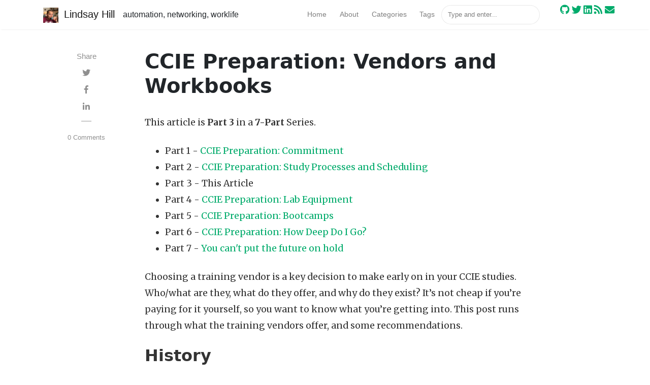

--- FILE ---
content_type: text/html; charset=UTF-8
request_url: https://lkhill.com/ccie-preparation-vendors/
body_size: 7254
content:
<!DOCTYPE html>
<html lang="en">
<head>
<meta charset="utf-8">
<meta name="viewport" content="width=device-width, initial-scale=1, shrink-to-fit=no">

<link rel="icon" href="/assets/images/logo.png">

<title>CCIE Preparation: Vendors and Workbooks | Lindsay Hill</title>

<!-- Begin Jekyll SEO tag v2.8.0 -->
<title>CCIE Preparation: Vendors and Workbooks | Lindsay Hill</title>
<meta name="generator" content="Jekyll v3.10.0" />
<meta property="og:title" content="CCIE Preparation: Vendors and Workbooks" />
<meta name="author" content="lindsay" />
<meta property="og:locale" content="en_US" />
<meta name="description" content="This article is Part 3 in a 7-Part Series. Part 1 - CCIE Preparation: Commitment Part 2 - CCIE Preparation: Study Processes and Scheduling Part 3 - This Article Part 4 - CCIE Preparation: Lab Equipment Part 5 - CCIE Preparation: Bootcamps Part 6 - CCIE Preparation: How Deep Do I Go? Part 7 - You can&#39;t put the future on hold" />
<meta property="og:description" content="This article is Part 3 in a 7-Part Series. Part 1 - CCIE Preparation: Commitment Part 2 - CCIE Preparation: Study Processes and Scheduling Part 3 - This Article Part 4 - CCIE Preparation: Lab Equipment Part 5 - CCIE Preparation: Bootcamps Part 6 - CCIE Preparation: How Deep Do I Go? Part 7 - You can&#39;t put the future on hold" />
<link rel="canonical" href="https://lkhill.com//ccie-preparation-vendors/" />
<meta property="og:url" content="https://lkhill.com//ccie-preparation-vendors/" />
<meta property="og:site_name" content="Lindsay Hill" />
<meta property="og:type" content="article" />
<meta property="article:published_time" content="2013-11-30T05:00:22+00:00" />
<meta name="twitter:card" content="summary" />
<meta property="twitter:title" content="CCIE Preparation: Vendors and Workbooks" />
<script type="application/ld+json">
{"@context":"https://schema.org","@type":"BlogPosting","author":{"@type":"Person","name":"lindsay"},"dateModified":"2013-11-30T05:00:22+00:00","datePublished":"2013-11-30T05:00:22+00:00","description":"This article is Part 3 in a 7-Part Series. Part 1 - CCIE Preparation: Commitment Part 2 - CCIE Preparation: Study Processes and Scheduling Part 3 - This Article Part 4 - CCIE Preparation: Lab Equipment Part 5 - CCIE Preparation: Bootcamps Part 6 - CCIE Preparation: How Deep Do I Go? Part 7 - You can&#39;t put the future on hold","headline":"CCIE Preparation: Vendors and Workbooks","mainEntityOfPage":{"@type":"WebPage","@id":"https://lkhill.com//ccie-preparation-vendors/"},"publisher":{"@type":"Organization","logo":{"@type":"ImageObject","url":"https://lkhill.com//assets/images/logo.jpg"},"name":"lindsay"},"url":"https://lkhill.com//ccie-preparation-vendors/"}</script>
<!-- End Jekyll SEO tag -->


<link rel="stylesheet" href="https://stackpath.bootstrapcdn.com/bootstrap/4.1.3/css/bootstrap.min.css" integrity="sha384-MCw98/SFnGE8fJT3GXwEOngsV7Zt27NXFoaoApmYm81iuXoPkFOJwJ8ERdknLPMO" crossorigin="anonymous">
    
<link href="/assets/css/screen.css" rel="stylesheet">

<link href="/assets/css/main.css" rel="stylesheet">

<link rel="alternate" type="application/rss+xml" title="RSS" href="feed/index.xml">

<script src="/assets/js/jquery.min.js"></script>

</head>


<body class="layout-post">
	<!-- defer loading of font and font awesome -->
	<noscript id="deferred-styles">
		<link href="https://fonts.googleapis.com/css?family=Righteous%7CMerriweather:300,300i,400,400i,700,700i" rel="stylesheet">
		<link rel="stylesheet" href="https://use.fontawesome.com/releases/v5.0.13/css/all.css" integrity="sha384-DNOHZ68U8hZfKXOrtjWvjxusGo9WQnrNx2sqG0tfsghAvtVlRW3tvkXWZh58N9jp" crossorigin="anonymous">
	</noscript>


<!-- Begin Menu Navigation
================================================== -->
<nav class="navbar navbar-expand-lg navbar-light bg-white fixed-top mediumnavigation nav-down">

    <div class="container pr-0">

    <!-- Begin Logo -->
    <a class="navbar-brand" href="/">
    <img src="/assets/images/logo.jpg" alt="Lindsay Hill">
    Lindsay Hill
    </a>
    automation, networking, worklife
    <!-- End Logo -->

    <button class="navbar-toggler" type="button" data-toggle="collapse" data-target="#navbarMediumish" aria-controls="navbarSupportedContent" aria-expanded="false" aria-label="Toggle navigation">
    <span class="navbar-toggler-icon"></span>
    </button>

    <div class="collapse navbar-collapse" id="navbarMediumish">

        <!-- Begin Menu -->

            <ul class="navbar-nav ml-auto">

                
                <li class="nav-item">
                
                <a class='nav-link' href='/'>Home</a>
                </li>

                <li class="nav-item">
                <a class='nav-link' href='/about'>About</a>
                </li>

                <li class="nav-item">
                <a class="nav-link" href="/categories">Categories</a>
                </li>

                <li class="nav-item">
                <a class="nav-link" href="/tags">Tags</a>
                </li>

                <script src="/assets/js/lunr.js"></script>


<style>
    .lunrsearchresult .title {color: #d9230f;}
    .lunrsearchresult .url {color: silver;}
    .lunrsearchresult a {display: block; color: #777;}
    .lunrsearchresult a:hover, .lunrsearchresult a:focus {text-decoration: none;}
    .lunrsearchresult a:hover .title {text-decoration: underline;}
</style>


<form class="bd-search" onSubmit="return lunr_search(document.getElementById('lunrsearch').value);">
    <input type="text" class="form-control text-small launch-modal-search" id="lunrsearch" name="q" maxlength="255" value="" placeholder="Type and enter..."/>
</form>

<div id="lunrsearchresults">
    <ul></ul>
</div>

<script src="/assets/js/lunrsearchengine.js"></script>

                <li class="nav-item">
                <a href="https://github.com/LindsayHill"><i class="fab fa-github fa-lg"></i></a>
                <a href="https://twitter.com/northlandboy"><i class="fab fa-twitter fa-lg"></i></a>
                <a href="https://www.linkedin.com/in/nz-lindsay-hill"><i class="fab fa-linkedin fa-lg"></i></a>
                <a href="https://lkhill.com//feed/index.xml"><i class="fas fa-rss fa-lg"></i></a>
                <a href="mailto:lindsay.k.hill@gmail.com"><i class="fas fa-envelope fa-lg"></i></a>
                </li>

            </ul>

        <!-- End Menu -->

    </div>

    </div>
</nav>
<!-- End Navigation
================================================== -->

<div class="site-content">

<div class="container">

<!-- Content
================================================== -->
<div class="main-content">
    <!-- Begin Article
================================================== -->
<div class="container">
    <div class="row">

        <!-- Post Share -->
        <div class="col-md-2 pl-0">
            <div class="share sticky-top sticky-top-offset">
    <p>
        Share
    </p>
    <ul>
        <li class="ml-1 mr-1">
            <a target="_blank" href="https://twitter.com/intent/tweet?text=CCIE Preparation: Vendors and Workbooks&url=https://lkhill.com//ccie-preparation-vendors/" onclick="window.open(this.href, 'twitter-share', 'width=550,height=235');return false;">
                <i class="fab fa-twitter"></i>
            </a>
        </li>

        <li class="ml-1 mr-1">
            <a target="_blank" href="https://facebook.com/sharer.php?u=https://lkhill.com//ccie-preparation-vendors/" onclick="window.open(this.href, 'facebook-share', 'width=550,height=435');return false;">
                <i class="fab fa-facebook-f"></i>
            </a>
        </li>

        <li class="ml-1 mr-1">
            <a target="_blank" href="https://www.linkedin.com/shareArticle?mini=true&url=https://lkhill.com//ccie-preparation-vendors/" onclick="window.open(this.href, 'width=550,height=435');return false;">
                <i class="fab fa-linkedin-in"></i>
            </a>
        </li>

    </ul>
    
    <div class="sep">
    </div>
    <ul>
        <li>
        <a class="small smoothscroll" href="#disqus_thread"></a>
        </li>
    </ul>
    
</div>

        </div>

        <!-- Post -->
        

        <div class="col-md-9 flex-first flex-md-unordered">
            <div class="mainheading">

                <!-- Post Title -->
                <h1 class="posttitle">CCIE Preparation: Vendors and Workbooks</h1>

            </div>

            <!-- Adsense if enabled from _config.yml (change your pub id and slot) -->
            
            <!-- End Adsense -->

            <!-- Post Featured Image -->
            
            <!-- End Featured Image -->

            <!-- Post Content -->
            <div class="article-post">
                <!-- Toc if any -->
                
                <!-- End Toc -->
                
<div class="panel seriesNote">
      <p>
      This article is <strong>Part 3</strong> in a <strong>7-Part</strong> Series.
      </p>
      <ul>
      
      
      
      
      
      
      
      
      
      
      
      
      
      
      
      
      
      
      
      
      
      
      
      
      
      
      
      
      
      
      
      
      
      
      
      
      
      
      
      
      
      
      
      
      
      
      
      
      
      
      
      
      
      
      
      
      
      
      
      
      
      
      
      
      
      
      
      
      
      
      
      
      
      
      
      
      
      
      
      
      
      
      
      
      
      
      
      
      
      
      
      
      
      
      
      
      
      
      
      
      
      
      
      
      
      
      
      
      
      
      
      
      
      
      
      
      
      
      
      
      
      
      
      
      
      
      
      
      
      
      
      
      
      
      
      
      
      
      
      
      
      
      
      
      
      
      
      
      
      
      
      
      
      
      
      
      
      
      
      
      
      
      
      
      
      
      
      
      
      
      
      
      
      
      
      
      
      
      
      
      
      
      
          
          <li>Part 1 - 
          
              <a href="/ccie-preparation-commitment/">CCIE Preparation: Commitment</a>
          
          </li>
      
      
      
          
          <li>Part 2 - 
          
              <a href="/ccie-preparation-study-scheduling/">CCIE Preparation: Study Processes and Scheduling</a>
          
          </li>
      
      
      
          
          <li>Part 3 - 
          
              This Article
          
          </li>
      
      
      
          
          <li>Part 4 - 
          
              <a href="/ccie-preparation-lab-equipment/">CCIE Preparation: Lab Equipment</a>
          
          </li>
      
      
      
          
          <li>Part 5 - 
          
              <a href="/ccie-preparation-bootcamps/">CCIE Preparation: Bootcamps</a>
          
          </li>
      
      
      
      
      
      
      
      
      
      
      
      
      
      
      
      
      
      
      
      
      
      
      
      
      
      
      
      
      
      
      
      
      
      
      
      
      
      
      
      
      
      
      
      
      
          
          <li>Part 6 - 
          
              <a href="/ccie-preparation-how-deep/">CCIE Preparation: How Deep Do I Go?</a>
          
          </li>
      
      
      
      
      
      
      
      
      
      
      
      
      
      
      
      
      
      
      
      
      
      
      
      
      
      
      
      
      
      
      
      
      
      
      
      
      
      
      
      
      
      
      
      
      
      
      
      
      
      
      
      
      
      
      
      
      
      
      
      
      
      
      
      
      
      
      
      
      
      
      
      
      
      
      
      
      
      
      
      
      
      
      
      
      
      
      
      
      
      
      
      
      
      
      
      
      
      
      
      
      
      
      
      
      
      
      
      
      
      
      
      
      
      
      
      
      
      
      
      
      
      
      
      
      
      
      
      
      
      
      
      
      
      
      
      
      
      
      
      
      
      
      
      
      
      
      
      
      
      
      
      
      
      
      
      
      
      
      
      
      
      
      
      
      
      
      
      
      
      
      
      
      
      
      
      
      
      
      
      
      
      
      
      
      
      
      
      
      
      
      
      
      
      
      
      
      
      
      
      
      
      
      
      
      
      
      
      
      
      
      
      
      
      
      
      
      
      
      
      
      
      
      
          
          <li>Part 7 - 
          
              <a href="/you-cant-put-the-future-on-hold/">You can't put the future on hold</a>
          
          </li>
      
      
      
      
      
      
      
      
      
      
      
      
      
      
      
      
      
      
      
      
      
      
      
      
      
      
      
      
      
      
      
      
      
      
      
      
      
      
      
      
      
      
      
      
      
      
      
      
      
      
      
      
      
      
      
      
      
      
      
      
      
      
      
      
      
      
      
      
      
      
      
      
      
      
      
      
      
      
      
      
      
      
      
      
      
      
      
      
      
      
      
      
      
      
      
      
      
      
      
      
      
      
      
      
      
      
      
      
      
      
      
      
      
      
      
      
      
      
      
      
      
      
      
      
      
      
      
      
      
      
      
      
      
      
      
      
      
      
      
      
      
      
      
      
      
      
      
      
      
      
      
      
      
      
      
      
      
      
      
      
      
      
      
      
      
      
      
      
      
      
      
      
      
      
      
      
      
      
      
      
      
      
      
      
      
      
      
      
      
      
      
      
      
      
      
      
      
      
      
      
      
      
      
      
      </ul>
  </div>

<p>Choosing a training vendor is a key decision to make early on in your CCIE studies. Who/what are they, what do they offer, and why do they exist? It’s not cheap if you’re paying for it yourself, so you want to know what you’re getting into. This post runs through what the training vendors offer, and some recommendations.</p>

<h2 id="history">History</h2>

<p>Cisco has only recently begun to offer official CCIE training, through the Cisco 360 program. But the CCIE certification has been around for 20+ years, so there was a gap in the market. Enterprising outfits developed their own training programs, outside of official Cisco channels. These have been refined over 10+ years, with thousands of successful candidates validating their methods. With the advent of an official program, there has been a split - some companies resell the official program, while others continue to refine and develop their own programs. These companies outside of Cisco 360 are sometimes referred to as “grey market.” Don’t worry about that though - there is no compulsory training program for the CCIE. It doesn’t have any support implications like buying grey market hardware!</p>

<h2 id="services--products-offered">Services &amp; Products Offered</h2>

<p>The exact mix of products and services will vary by training vendor. Generally they will offer most of these:</p>

<ul>
  <li>Workbooks: Extensive books of lab exercises, covering not just sample questions, but also a detailed breakdown of the solution, the technologies, solution verification, and alternative answers. Almost all technologies in the blueprint are covered here. Most vendors have multiple workbooks, each with their own structure/focus - e.g. INE Volume 1 focuses on individual technologies, while Volume 2 has multi-protocol labs. You will usually want to buy the whole set of books offered by the vendor. These form the backbone of your studies.</li>
  <li>Video Courses: Online or downloadable video courses where an instructor works through most of the technologies on the CCIE blueprint, explaining them with the aid of diagrams and configuration/debugs on real lab gear. Great for getting a handle on the technologies, but do not expect to watch a few videos and become an expert. These go reasonably deep, but they’re still only just getting you started.</li>
  <li>Audio Courses: Similar to the video courses, but without pictures. These are designed to work without the video, although you do lose a bit with no diagrams. Helpful for filling in those long drives, and retaining information.</li>
  <li>Rack Rentals: Most vendors will offer access to “pods” of equipment, cabled to match their workbooks. You can rent these in blocks of time, for practising lab scenarios.</li>
  <li>Bootcamps: Intensive training courses, run over 1–2 weeks, with 20–30 students. These are ideal for late in your preparation, when you need a final push. More on these in a future post.</li>
  <li>Forums/Mailing Lists: Some vendors run free forums or mailing lists - e.g. <a href="http://ieoc.com">ieoc.com</a> is associated with INE, while <a href="http://onlinestudylist.com/">onlinestudylist.com</a> is associated with IPExpert. You should hang around those forums for general study questions/answers, and help with specific lab exercises.</li>
  <li>Mock Labs: These are practice exams that aim to simulate lab conditions. You will have a fixed time window to complete the lab, and it will be marked at the end. Grading is done either completely automatically, or via a combination of automatic scripting and manual review. These are an excellent tool for gauging your progress.</li>
</ul>

<h2 id="recommended-vendors">Recommended Vendors</h2>

<p>I have some experience with these vendors - they are not the only ones around, but they are all solid, reputable companies. I believe they are all honestly trying their best to help you pass the CCIE lab, although they all take slightly different approaches. I’m not paid anything by these companies - quite the opposite, as I have paid my own hard-earned money for their services.</p>

<ul>
  <li><a href="http://www.ine.com">INE</a>: Possibly the largest grey market vendor. Offers the full range of workbooks, videos, bootcamps, mock labs, etc. Top quality resources, with excellent instructors that often help out on forums and mailing lists. They have many good promotions offering bundled materials with great discounts and add-ons. Very visible, very well-known.</li>
  <li><a href="http://www.ipexpert.com">IPExpert</a>: IPExpert is very similar to INE - they have the full range of offerings, they’ve been around a while, and they’re always working hard to improve things. Instructors like <a href="https://twitter.com/icemarkom">@icemarkom</a> are particularly active on Twitter, mailing lists, etc., and will do whatever they can to help you. IPExpert is in intense competition with INE. The competition has sometimes been a little big ugly, but it has led to great deals for students.</li>
  <li><a href="http://www.cisco.com/web/learning/certifications/expert/program/360.html">Cisco 360</a>: This is the “official” Cisco CCIE training program. It comprises workbooks, training videos, study manuals, mock labs, and boot camps. It was developed by third parties, in conjunction with Cisco. Somewhat confusingly, elements of the program are sold by both Cisco and official training partners. It is priced in a similar manner to Cisco equipment - i.e. reassuringly expensive. I’m not convinced of the quality of their workbooks &amp; study guides, but their Mock Labs are excellent, if you can afford them. They have a similar Troubleshooting setup to the real lab, and the automated grading is brutal.</li>
  <li><a href="http://www.micronicstraining.com">Micronics</a>: Micronics offers workbooks, bootcamps, and rack rentals. They also re-sell Cisco 360 Mock Labs. Narbik Kocharians is a legend in the CCIE training industry, and delivers a unique bootcamp experience. I particularly enjoyed this bootcamp, and the accompanying workbooks. The workbooks are primarily technology-focused, rather than multi-protocol labs. Note the workbooks are included for free if you attend the bootcamp.</li>
  <li><a href="http://www.routing-bits.com">Routing-Bits</a>: This is a little different - Ruhann offers a PDF set of notes for CCIE. These cover all topics, in study note format. It’s currently around 400 pages of content. Load it up on the iPad, and flip through it any time you get a chance. Highly recommended.</li>
</ul>

<p>Pay attention to the product formats that are offered. Some vendors offer their materials in “open” formats that can be downloaded, stored, viewed on any device, etc. You can even get printed versions, but you should not use these. Get used to viewing it on-screen. Others use tools such as LockLizard to restrict access to the content. I’m not going to get into whether this is good or bad, but if it is a concern for you, make sure you find out in advance what formats the materials are in. Also feel free to ask for a sample - you’re going to spend a lot of money on this, so make sure you like the style. Vendors are happy to help with this. Watch out for promotions too - you can get some tremendous deals. Check vendor Facebook pages and Twitter feeds.</p>

<p>I have seen other, less reputable firms that offer “Real Labs!” and “Guaranteed Pass!” This is just cheating. The firms listed above do not indulge in or condone that behaviour, and you should steer clear of it too.</p>

<h2 id="stick-with-one-or-mix-it-up">Stick with One, or Mix it up?</h2>

<p>Is it enough to just use one vendor, and follow through all their materials? Or should you get materials from more than one vendor? My recommendation here is to have one primary vendor, and mainly follow their workbooks and videos. This gives you consistency, and hopefully means you don’t miss anything. But if you can afford it, add in one or two items from other vendors, to mix things up and avoid complacency.</p>

<p>It’s particularly useful to try a couple of Mock Labs from another vendor. If you’ve been working through workbooks from one vendor, you get used to the physical topology, and a certain style of questioning. Doing a Mock Lab from another vendor will shake you up a bit. That can help reduce some exam stress.</p>

<h2 id="no-silver-bullet">No Silver Bullet</h2>

<p>No training vendor will hand you a CCIE on a plate. But selecting a reputable vendor, and following their “system” will give your studies much-needed structure, and help bring it together. In theory, you can pass with just the Cisco documentation, but if you can in any way afford it, invest in at least the workbooks. You still have to work bloody hard though.</p>

            </div>

            <!-- Rating -->
            

            <!-- Post Date -->
            <p>
            <small>
                <span class="post-date"><time class="post-date" datetime="2013-11-30">30 Nov 2013</time></span>           
                
                </small>
            </p>

            <!-- Post Categories -->
            <div class="after-post-cats">
                <ul class="tags mb-4">
                    
                    
                    <li>
                        <a class="smoothscroll" href="/categories#CCIE">CCIE</a>
                    </li>
                    
                </ul>
            </div>
            <!-- End Categories -->

            <!-- Post Tags -->
            <div class="after-post-tags">
                <ul class="tags">
                    
                    
                    <li>
                        <a class="smoothscroll" href="/tags#CCIE">#CCIE</a>
                    </li>
                    
                    <li>
                        <a class="smoothscroll" href="/tags#study">#study</a>
                    </li>
                    
                </ul>
            </div>
            <!-- End Tags -->

            <!-- Prev/Next -->
            <div class="row PageNavigation d-flex justify-content-between font-weight-bold">
            
            <a class="prev d-block col-md-6" href="/ccie-preparation-study-scheduling/"> &laquo; CCIE Preparation: Study Processes and Scheduling</a>
            
            
            <a class="next d-block col-md-6 text-lg-right" href="/ccie-preparation-lab-equipment/">CCIE Preparation: Lab Equipment &raquo; </a>
            
            <div class="clearfix"></div>
            </div>
            <!-- End Categories -->

        </div>
        <!-- End Post -->

    </div>
</div>
<!-- End Article
================================================== -->

<!-- Begin Comments
================================================== -->

<!--End Comments
================================================== -->

<!-- Review with LD-JSON, adapt it for your needs if you like, but make sure you test the generated HTML source code first: 
https://search.google.com/structured-data/testing-tool/u/0/
================================================== -->


</div>

</div>

<!-- Categories Jumbotron
================================================== -->
<div class="jumbotron fortags">
	<div class="d-md-flex h-100">
		<div class="col-md-4 transpdark align-self-center text-center h-100">
            <div class="d-md-flex align-items-center justify-content-center h-100">
                <h2 class="d-md-block align-self-center py-1 font-weight-light">Explore <span class="d-none d-md-inline">→</span></h2>
            </div>
		</div>
		<div class="col-md-8 p-5 align-self-center text-center">
            
            
                
                    <a class="mt-1 mb-1" href="/categories#Blog">Blog (9)</a>
                
                    <a class="mt-1 mb-1" href="/categories#Study">Study (5)</a>
                
                    <a class="mt-1 mb-1" href="/categories#HP-IMC">HP IMC (26)</a>
                
                    <a class="mt-1 mb-1" href="/categories#Security">Security (21)</a>
                
                    <a class="mt-1 mb-1" href="/categories#CCIE">CCIE (19)</a>
                
                    <a class="mt-1 mb-1" href="/categories#HP-Master-ASE">HP Master ASE (8)</a>
                
                    <a class="mt-1 mb-1" href="/categories#NMS">NMS (56)</a>
                
                    <a class="mt-1 mb-1" href="/categories#Opinion">Opinion (58)</a>
                
                    <a class="mt-1 mb-1" href="/categories#HP-NNMi">HP NNMi (6)</a>
                
                    <a class="mt-1 mb-1" href="/categories#Worklife">Worklife (45)</a>
                
                    <a class="mt-1 mb-1" href="/categories#Routing-&amp;-Switching">Routing &amp; Switching (65)</a>
                
                    <a class="mt-1 mb-1" href="/categories#ScienceLogic">ScienceLogic (7)</a>
                
                    <a class="mt-1 mb-1" href="/categories#Open-Source">Open Source (2)</a>
                
                    <a class="mt-1 mb-1" href="/categories#Automation">Automation (4)</a>
                
                    <a class="mt-1 mb-1" href="/categories#Coding">Coding (1)</a>
                
            
            
		</div>
	</div>
</div>

<!-- Begin Footer
================================================== -->
<footer class="footer">
    <div class="container">
        <div class="row">
            <div class="col-md-6 col-sm-6 text-center text-lg-left">
                Copyright © 2025 Lindsay Hill 
            </div>
            <div class="col-md-6 col-sm-6 text-center text-lg-right">    
                Based on <a target="_blank" href="https://www.wowthemes.net/mediumish-free-jekyll-template/">Mediumish Jekyll Theme</a> by WowThemes.net
            </div>
        </div>
    </div>
</footer>
<!-- End Footer
================================================== -->

</div> <!-- /.site-content -->

<!-- Scripts
================================================== -->

<script src="https://cdnjs.cloudflare.com/ajax/libs/popper.js/1.14.6/umd/popper.min.js" integrity="sha384-wHAiFfRlMFy6i5SRaxvfOCifBUQy1xHdJ/yoi7FRNXMRBu5WHdZYu1hA6ZOblgut" crossorigin="anonymous"></script>

<script src="https://stackpath.bootstrapcdn.com/bootstrap/4.2.1/js/bootstrap.min.js" integrity="sha384-B0UglyR+jN6CkvvICOB2joaf5I4l3gm9GU6Hc1og6Ls7i6U/mkkaduKaBhlAXv9k" crossorigin="anonymous"></script>

<script src="/assets/js/mediumish.js"></script>



<script src="/assets/js/ie10-viewport-bug-workaround.js"></script> 


<script id="dsq-count-scr" src="//lkhill.disqus.com/count.js"></script>


</body>
</html>
